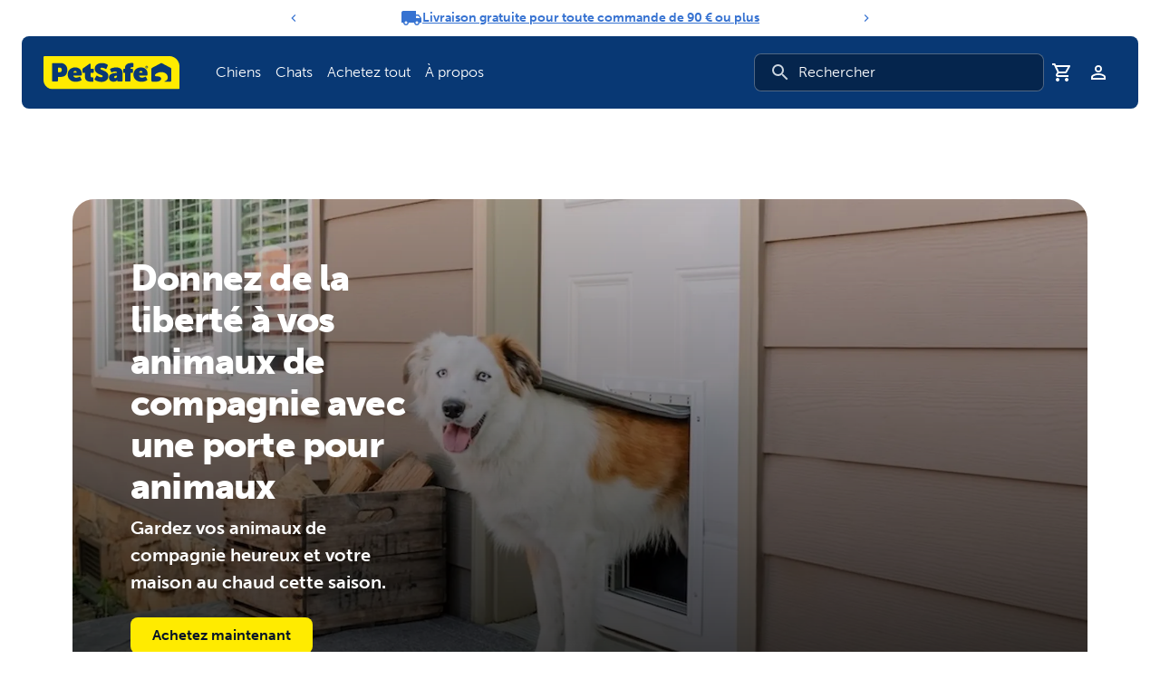

--- FILE ---
content_type: image/svg+xml
request_url: https://cdn.sanity.io/images/d075r9p6/production/2c01b7d76e58e380b35c390c7f99c7797c4b16b4-240x240.svg
body_size: -326
content:
<svg xmlns="http://www.w3.org/2000/svg" xmlns:xlink="http://www.w3.org/1999/xlink" width="240" height="240" viewBox="0 0 240 240">
  <defs>
    <clipPath id="clip-mobility-icon-b">
      <rect width="240" height="240"></rect>
    </clipPath>
  </defs>
  <g id="mobility-icon-b" clip-path="url(#clip-mobility-icon-b)">
    <path id="mobility-icon" d="M120-610v-18.4h46v-55.2h55.2v-55.2h55.2V-794h55.2v-46H350v64.4H294.8v55.2H239.6v55.2H184.4V-610Z" transform="translate(-115 845)" fill="#083874"></path>
  </g>
</svg>


--- FILE ---
content_type: image/svg+xml
request_url: https://cdn.sanity.io/images/d075r9p6/production/22c58ba42dd99f88a152835ba72867205e649144-240x240.svg
body_size: 17
content:
<svg xmlns="http://www.w3.org/2000/svg" xmlns:xlink="http://www.w3.org/1999/xlink" width="240" height="240" viewBox="0 0 240 240">
  <defs>
    <clipPath id="clip-travel-icon-b">
      <rect width="240" height="240"></rect>
    </clipPath>
  </defs>
  <g id="travel-icon-b" clip-path="url(#clip-travel-icon-b)">
    <path id="travel-icon" d="M145.556-582.389v17.25a9.273,9.273,0,0,1-2.755,6.828,9.273,9.273,0,0,1-6.828,2.755h-6.389a9.273,9.273,0,0,1-6.828-2.755A9.273,9.273,0,0,1,120-565.139v-103.5l27.153-81.778a14.074,14.074,0,0,1,5.271-7.028A14.458,14.458,0,0,1,160.889-760H309.111a14.458,14.458,0,0,1,8.465,2.556,14.074,14.074,0,0,1,5.271,7.028L350-668.639v103.5a9.273,9.273,0,0,1-2.755,6.828,9.273,9.273,0,0,1-6.828,2.755h-6.708A8.721,8.721,0,0,1,327-558.311a9.66,9.66,0,0,1-2.556-6.828v-17.25Zm.958-105.417H323.486l-17.569-53.028H164.083Zm-7.347,19.167v0Zm33.786,51.111a16.651,16.651,0,0,0,12.374-5.031,16.772,16.772,0,0,0,4.951-12.219,17.581,17.581,0,0,0-5.031-12.671,16.34,16.34,0,0,0-12.219-5.217,17.289,17.289,0,0,0-12.671,5.2,17.142,17.142,0,0,0-5.217,12.618,16.386,16.386,0,0,0,5.2,12.374A17.617,17.617,0,0,0,172.953-617.528Zm124.339,0a17.581,17.581,0,0,0,12.671-5.031,16.34,16.34,0,0,0,5.217-12.219,17.289,17.289,0,0,0-5.2-12.671,17.142,17.142,0,0,0-12.618-5.217,16.386,16.386,0,0,0-12.374,5.2,17.617,17.617,0,0,0-4.951,12.618,16.651,16.651,0,0,0,5.031,12.374A16.772,16.772,0,0,0,297.292-617.528ZM139.167-601.556H330.833v-67.083H139.167Z" transform="translate(-115 777.778)" fill="#083874"></path>
  </g>
</svg>
